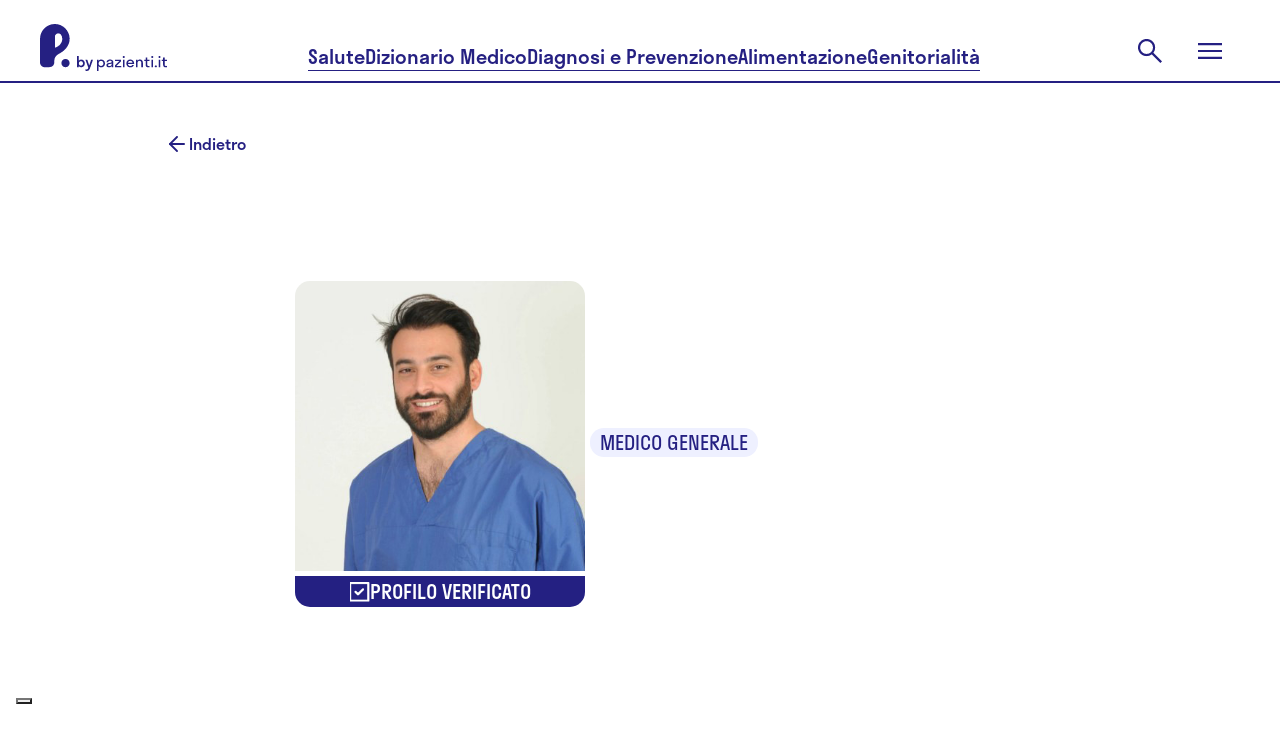

--- FILE ---
content_type: text/html; charset=utf-8
request_url: https://www.pazienti.it/specialisti/dr-virgilio-de-bono
body_size: 31329
content:
<!DOCTYPE html>
<html lang="it">
  <head prefix="og: http://ogp.me/ns">
  <!-- meta -->
  <meta charset="utf-8">
  <meta http-equiv="X-UA-Compatible" content="IE=edge">
  <meta name="google-site-verification" content="TI3ku6uZw-cFk-PNt46LZhPkOHY2c0f6fhqnHqzJjZw"/>
  <meta name="msvalidate.01" content="7AF50D05D88E2722F11DC2153C387AFB"/>
  <meta name="viewport" content="width=device-width, initial-scale=1, maximum-scale=5">

  <title>Dr. Virgilio De Bono: Medico generale a Roma - (Medicina Generale) | P. by pazienti.it</title>
<meta name="description" content="Cerchi Dr. Virgilio De Bono? Entra adesso in Pazienti.it e trova informazioni">
<link rel="canonical" href="https://www.pazienti.it/specialisti/dr-virgilio-de-bono">
<meta name="twitter:card" content="summary_large_image">
<meta name="twitter:site" content="@pazienti">
<meta name="twitter:creator" content="@pazienti">
<meta name="twitter:image:src" content="https://s3.eu-central-1.amazonaws.com/pazienti-platform/doctor_profiles/avatars/000/008/285/medium/foto_dr_virgilio_de_bono.jpg?1506088961">
<meta name="twitter:title" content="Dr. Virgilio De Bono: Medico generale a Roma - (Medicina Generale)">
<meta name="twitter:description" content="Cerchi Dr. Virgilio De Bono? Entra adesso in Pazienti.it e trova informazioni">
<meta property="fb:admins" content="519786233">
<meta property="fb:app_id" content="201233233260109">
<meta property="fb:pages" content="108498832504093">
<meta property="og:site_name" content="P. by pazienti.it">
<meta property="og:locale" content="it_IT">
<meta property="og:image" content="https://s3.eu-central-1.amazonaws.com/pazienti-platform/doctor_profiles/avatars/000/008/285/medium/foto_dr_virgilio_de_bono.jpg?1506088961">
<meta property="og:title" content="Dr. Virgilio De Bono: Medico generale a Roma - (Medicina Generale)">
<meta property="og:description" content="Cerchi Dr. Virgilio De Bono? Entra adesso in Pazienti.it e trova informazioni">
<meta name="author" content="P. by pazienti.it">
  <meta name="csrf-param" content="authenticity_token" />
<meta name="csrf-token" content="4h6m9BCAPb_1digquf8gNG4JRDxsA9F31ebS8XlU39jQ1FzqgoxROzNQp2ENoeFZIHeUo8m1Lc0TmlBQQ00sMQ" />


  <meta name="token" content="" />
  <meta name="refresh_token" content="" />

    <meta name="author" content="Pazienti.it"/>
    <link rel="icon" type="image/x-icon" href="/assets/favicon-435a314e7621821095787f3b7de618853ebc6b31d70956a52c4c040ebc8df5a6.ico" />
  <!-- End meta -->

  <!-- Preload feature image for LCP improvement -->
    <link rel="preload" as="image" href="https://s3.eu-central-1.amazonaws.com/pazienti-platform/doctor_profiles/avatars/000/008/285/original/foto_dr_virgilio_de_bono.jpg?1506088961" fetchpriority="high">
  <!-- End preload -->

  <!-- Font -->
  <link rel="preload" href="/packs/media/src/fonts/pazienti_icon-97593b5fe9d9fd6c4aa3e4a775dc82e9.woff" as="font" type="font/woff" crossorigin="anonymous">

    <link rel="preload" href="/packs/media/src/fonts/stratos-medium-32c61e0f51e750f105f4413e4ef68444.woff" as="font" type="font/woff" crossorigin="anonymous">
    <link rel="preload" href="/packs/media/src/fonts/stratos-semilight-118ebceea9c8a8df44c80943d1802cb2.woff" as="font" type="font/woff" crossorigin="anonymous">
    <link rel="preload" href="/packs/media/src/fonts/stratos-regular-19b2148bd3097c46418525be2ff6a02c.woff" as="font" type="font/woff" crossorigin="anonymous">
    <link rel="preload" href="/packs/media/src/fonts/stratos-extralight-93083b8b25461c77e861a2159d655bb7.woff" as="font" type="font/woff" crossorigin="anonymous">
    <link rel="preload" href="/packs/media/src/fonts/stratos-semibold-ff40bf027ee9169f91d0590951dfca56.woff" as="font" type="font/woff" crossorigin="anonymous">
    <link rel="preload" href="/packs/media/src/fonts/stratos-semilightitalic-8e8387174947805204d3b5ca6f5a0d72.woff" as="font" type="font/woff" crossorigin="anonymous">
    <link rel="preload" href="/packs/media/src/fonts/stratos-semibold-ff40bf027ee9169f91d0590951dfca56.woff" as="font" type="font/woff" crossorigin="anonymous">

  <!-- <link rel="stylesheet" href="https://use.typekit.net/qrj1npc.css"> -->
  <!-- End font -->

  <!-- Styles -->
  <link rel="stylesheet" href="/packs/css/application-04de512f.css" media="all" />
  <link rel="stylesheet" href="/packs/css/redesign2024-9d7d9dd5.css" media="screen" />

  <link rel="preload" href="https://www.pazienti.it/packs/css/view-1b05731e.css" as="style" onload="this.onload=null;this.rel='stylesheet'" media="all">
  <noscript><link rel="stylesheet" href="https://www.pazienti.it/packs/css/view-1b05731e.css" media="all"></noscript>

  <!-- End styles -->

  <!-- Iubenda prima di GTM -->
  <script type="text/javascript">
  var _iub = _iub || [];

  _iub.csConfiguration = {
    enableTcf: true,
    googleAdditionalConsentMode: true,
    logLevel: "info",
    perPurposeConsent: true,
    siteId: 2467645,
    cookiePolicyId: 85252404,
    lang: "it",
    whitelabel: false,

    tcfPurposes: {
      2: "consent_only",
      7: "consent_only",
      8: "consent_only",
      9: "consent_only",
      10: "consent_only"
    },

    callback: {
      onConsentRead: function () {
        if (window.App) {
          if (window.App.Chat) window.App.Chat.init(_iub.cs.consent.purposes[BASIC_INTERACTIONS_AND_FUNCTIONALITIES]);
          if (window.App.Trackable) window.App.Trackable.init();
          if (window.App.RegistrationFormWithTrackings) window.App.RegistrationFormWithTrackings.init();
        }
      }
    },

    banner: {
      acceptButtonCaption: "Accetta e continua a leggere",
      acceptButtonCaptionColor: "white",
      acceptButtonColor: "#252082",
      acceptButtonDisplay: true,
      backgroundColor: "white",
      brandBackgroundColor: "#ffffff",
      brandTextColor: "#685d58",
      closeButtonDisplay: false,
      continueWithoutAcceptingButtonCaptionColor: "#685D58",
      continueWithoutAcceptingButtonColor: "#00000000",
      continueWithoutAcceptingButtonDisplay: true,
      customizeButtonCaptionColor: "#685D58",
      customizeButtonColor: "#D6DCF1",
      customizeButtonDisplay: true,
      explicitWithdrawal: true,
      listPurposes: true,
      position: "float-bottom-center",
      textColor: "#685d58",
      logo: "[data-uri]"
    }
  };
</script>

<script type="text/javascript" src="//cs.iubenda.com/sync/2467645.js"></script>
<script type="text/javascript" src="//cdn.iubenda.com/cs/tcf/stub-v2.js"></script>
<script type="text/javascript" src="//cdn.iubenda.com/cs/tcf/safe-tcf-v2.js"></script>
<script type="text/javascript" src="//cdn.iubenda.com/cs/iubenda_cs.js" charset="UTF-8" async></script>

  <!-- End Iubenda / GTM -->

  <!-- Tracking -->
  
  <!-- Global site tag (gtag.js) - Google Analytics -->
<script async src="https://www.googletagmanager.com/gtag/js?id=G-TJT1KEVBZ8"></script>
<script>
  window.dataLayer = window.dataLayer || [];
  function gtag(){dataLayer.push(arguments);}
  gtag('js', new Date());
  gtag('config', 'G-TJT1KEVBZ8');
</script>


  <!-- End tracking -->

  

  <script>
  const dsStart = performance.now();
  console.log('***** [Deferred Scripts] start at', dsStart.toFixed(2), 'ms');

  window.googletag = window.googletag || {};
  window.googletag.cmd = window.googletag.cmd || [];

  window.pushMST_config = {
    "vapidPK": "BNOPC_Ev098Lura6LdErId3WU4AROGe3PWJbBNqYH7PP46OCpjlHk7dbarcCR42_nokhCZvpN3FA-HRi5huaZ0o",
    "enableOverlay": true,
    "swPath": "/sw.js",
    "i18n": {}
  };

  const injectScript = ({
    src,
    async = false,
    attrs = {},
    insertBeforeFirstScript = false,
    insertAdjacentElement,
    parent = document.head
  }) => {
    const script = document.createElement('script');
    script.type = "text/javascript";
    script.src = src;
    script.async = async;

    for (const [key, value] of Object.entries(attrs)) script.setAttribute(key, value);

    if (insertAdjacentElement) {
      insertAdjacentElement.insertAdjacentElement("afterend", script);
    } else if (insertBeforeFirstScript) {
      const firstScript = document.getElementsByTagName('script')[0];
      if (firstScript && firstScript.parentNode) {
        firstScript.parentNode.insertBefore(script, firstScript);
      } else {
        parent.appendChild(script);
      }
    } else {
      parent.appendChild(script);
    }
  };

  const loadIubendaScripts = () => {
    const dsIubenda = performance.now();
    console.log('***** [Deferred Scripts] iubenda load called at', dsIubenda.toFixed(2), 'ms, after', (dsIubenda - dsStart).toFixed(2), 'ms');

    // injectScript({ src: "//cs.iubenda.com/sync/2467645.js" });
    // injectScript({ src: "//cdn.iubenda.com/cs/tcf/stub-v2.js" });
    // injectScript({ src: "//cdn.iubenda.com/cs/tcf/safe-tcf-v2.js" });
    // injectScript({
    //   src: "//cdn.iubenda.com/cs/iubenda_cs.js",
    //   async: true,
    //   attrs: { charset: "UTF-8" }
    // });
  };

  const loadExternalScripts = () => {
    const dsExternalScripts = performance.now();
    console.log('***** [Deferred Scripts] external scripts load called at', dsExternalScripts.toFixed(2), 'ms, after', (dsExternalScripts - dsStart).toFixed(2), 'ms');


      (function(w, d, s, l, i) {
        w[l] = w[l] || [];
        w[l].push({ 'gtm.start': new Date().getTime(), event: 'gtm.js' });
        var f = d.getElementsByTagName(s)[0],
            j = d.createElement(s),
            dl = l != 'dataLayer' ? '&l=' + l : '';
        j.async = true;
        j.src = 'https://www.googletagmanager.com/gtm.js?id=' + i + dl;
        f.parentNode.insertBefore(j, f);
      })(window, document, 'script', 'dataLayer', 'GTM-PMHMKBW');

    injectScript({
      src: "https://securepubads.g.doubleclick.net/tag/js/gpt.js",
      async: true
    });

    injectScript({
      src: "https://assets.evolutionadv.it/pazienti_it/pazienti_it.new.js",
      async: true,
      attrs: { 'data-cfasync': 'false' }
    });

    injectScript({
      src: "https://cdn.pushmaster-cdn.xyz/scripts/publishers/6790c12a23595700087167d1/SDK.js",
      async: true,
      insertBeforeFirstScript: true
    });

    const fbRoot = document.getElementById("fb-root");
    if (fbRoot) {
      injectScript({
        src: "https://connect.facebook.net/it_IT/sdk.js#xfbml=1&version=v3.3&autoLogAppEvents=0&appId=201233233260109",
        async: true,
        attrs: { crossOrigin: "anonymous" },
        insertAdjacentElement: fbRoot
      });
    } else {
      console.warn("***** [Deferred Scripts] #fb-root not found, skipped Facebook SDK");
    }
  };

  // Polyfill requestIdleCallback con default timeout
  const runWhenIdle = window.requestIdleCallback || function(cb, { timeout = 2000 } = {}) { setTimeout(cb, timeout); };

  // Ensure run after window load or right now if already triggered
  const runAfterLoad = (callback) => {
    if (document.readyState === 'complete') {
      callback();
    } else {
      window.addEventListener('load', callback);
    }
  }

  // Load Iubenda and other external scripts after LCP
  const loadScriptsAfterLCP = () => {
    let lcpFired = false;
    try {
      const observer = new PerformanceObserver((entryList) => {
        const lcpEntry = entryList.getEntries().pop();
        if (lcpEntry && !lcpFired) {
          console.log('***** [LCP] Trigger at', lcpEntry.startTime.toFixed(2), 'ms, after', (lcpEntry.startTime - dsStart).toFixed(2), 'ms');

          lcpFired = true;
          loadIubendaScripts();
          loadExternalScripts();
          observer.disconnect();
        }
      });
      observer.observe({ type: 'largest-contentful-paint', buffered: true });

      // Fallback if performance observer LCp is available but does not trigger after a reasonable amount of time
      setTimeout(() => {
        if (!lcpFired) {
          console.warn('***** [LCP] PerformanceObserver fallback triggered');

          lcpFired = true;
          runAfterLoad(() => {
            runWhenIdle(() => {
              loadIubendaScripts();
              loadExternalScripts();
            }, { timeout: 500 });
          })
        }
      }, 2000);

    } catch (e) {
      console.warn('***** [LCP] PerformanceObserver not supported', e);
      // Fallback if the browser does not support performance observer
      runAfterLoad(() => {
        const dsWindowLoad = performance.now();
        console.log('***** [Deferred Scripts] window load triggered after', (dsWindowLoad - dsStart).toFixed(2), 'ms');

        runWhenIdle(() => {
          loadIubendaScripts();
          loadExternalScripts();
        }, { timeout: 2000 });
      });
    }
  };

  loadScriptsAfterLCP();

  window.addEventListener('DOMContentLoaded', () => {
  });
</script>


</head>


  <body
    class="doctors show salute v2"
    data-env="production"
    data-section=""
    data-category=""
    data-campaign-list=""
    data-topic-list="">

    <script type="application/ld+json">{"@context":"https://schema.org","@graph":[{"@type":"Organization","name":"Pazienti.it","url":"https://www.pazienti.it","sameAs":["https://www.facebook.com/Pazienti.it","https://twitter.com/pazienti","https://www.linkedin.com/company/pazienti","https://www.instagram.com/p.bypazienti.it/"],"logo":{"@type":"ImageObject","name":"Pazienti.it Logo","url":"https://www.pazienti.it/assets/pazienti_logo_retina-148a638d1f73237d7734af84021a9316d035482a365aebf1567ab04f450f5765.png"}},{"@type":"WebPage","name":"Pazienti.it"},{"@context":"http://www.schema.org","@type":"Physician","name":"Dr. Virgilio De Bono","image":"https://s3.eu-central-1.amazonaws.com/pazienti-platform/doctor_profiles/avatars/000/008/285/original/foto_dr_virgilio_de_bono.jpg?1506088961","medicalSpecialty":[{"@type":["medicalSpecialty"],"name":"Medicina generale"}],"description":"Esperienze:\r\n\r\n- Frequenta dal secondo anno di Medicina i reparti di Chirurgia Generale e Chirurgia Mini Invasiva presso la IV clinica chirurgica del Policlinico Umberto I di Roma\r\n\r\n- Frequenta il reparto di Urologia presso la Sapienza e presso il Gregorio Maranon di Madrid\r\n\r\n- Collaborazione con varie strutture sia pubbliche che private (pronto soccorso del Sant’Eugenio, Santa Chiara di Trento, NCP di Acilia)\r\n \r\n- In Russia frequenta presso il reparto di Nefrologia del prof. Voinov la tecnica della plasmaferesi\r\n\r\nIl dr. Virgilio De Bono è un Medico Chirurgo specializzato in Medicina Generale.\r\n\r\nCrede in un approccio completo della persona che vada al di là del problema meramente clinico o chirurgico; un approccio che risponda alle esigenze e alle difficoltà della persona, umana.\r\n\r\nAttualmente esercita a Roma.","address":{"@type":"PostalAddress","streetAddress":"Via Magnagrecia","postalCode":"","addressLocality":"Roma","addressRegion":"Lazio","addressCountry":"IT"},"mainEntityOfPage":"https://www.pazienti.it/specialisti/dr-virgilio-de-bono","url":"https://www.pazienti.it/specialisti/dr-virgilio-de-bono"}]}</script>

    <input value="PqPGLkcD_AXHlZR0Gr_ofOQ_4g7cdb5XbJby9k6zieYMaTww1Q-QgQGzGz-u4SkRqkEykXnDQu2q6nBXdKp6Dw" type="hidden" id="application_authenticity_token" name="authenticity_token"></input>

      <!-- Google Tag Manager (noscript) -->
  <noscript><iframe src="https://www.googletagmanager.com/ns.html?id=GTM-PMHMKBW"
  height="0" width="0" style="display:none;visibility:hidden"></iframe></noscript>
  <!-- End Google Tag Manager (noscript) -->

  <!-- is_not_refreshable (doctors#show) -->


    <div id="fb-root"></div>


    <header class="pz2024 main-header">
  <section class="main-header-top">
    <div class="main-header-top__content content-wrapper">
      <a class="main-header-top__logo" href="/">
        <svg xmlns="http://www.w3.org/2000/svg" width="127" height="47" viewBox="0 0 127 47" fill="none" role="img" aria-labelledby="amh5vz9scgsvv6w3q174u5ox0inh4q4c"><title id="amh5vz9scgsvv6w3q174u5ox0inh4q4c">Pazienti.it</title>
  <path fill-rule="evenodd" clip-rule="evenodd" d="M15.4488 0.0131913C22.9197 0.325987 29.0396 6.29966 29.5988 13.8039C30.0979 20.5031 25.7857 26.1116 19.8979 29.27C16.701 30.985 14.329 32.8477 14.329 36.9917L14.3292 37.1425C14.3325 39.3811 14.3383 43.245 8.1156 43.245H4.8293C2.16241 43.245 0.000396681 41.0692 0.000396681 38.3851V14.9293L0.000198326 14.9222L0 14.9151C0 6.48071 6.9922 -0.340925 15.4488 0.0131913ZM15.5069 23.5964C19.3645 22.1243 22.2629 18.8121 22.2629 14.915H22.2628C22.2628 13.4466 21.8408 12.0758 21.1124 10.9188C19.3058 8.04938 14.8756 9.38959 14.8756 12.7866V23.0096C14.8756 23.353 15.1878 23.7181 15.5069 23.5964ZM21.3733 39.0851C21.3733 36.7915 23.2275 34.9254 25.5064 34.9254C27.7853 34.9254 29.6395 36.7912 29.6395 39.0851C29.6395 41.379 27.7853 43.2451 25.5064 43.2451C23.2275 43.2451 21.3733 41.3787 21.3733 39.0851ZM58.589 42.0856V47H57V35.6592H58.589V36.7932C59.2088 35.9918 60.1304 35.5079 61.1952 35.5079C63.3723 35.5079 65.0089 37.1258 65.0089 39.4394C65.0089 41.7529 63.3723 43.3708 61.1952 43.3708C60.1304 43.3708 59.2088 42.8871 58.589 42.0856ZM63.4199 39.4395C63.4199 37.9122 62.3871 36.8992 61.0045 36.8992C59.622 36.8992 58.589 37.9124 58.589 39.4395C58.589 40.9666 59.622 41.9798 61.0045 41.9798C62.3871 41.9798 63.4199 40.9667 63.4199 39.4395ZM69.0614 43.3709C70.2055 43.3709 71.2226 42.9475 71.7469 41.9495L71.7467 43.2197H73.3041V37.9274C73.3041 36.1733 71.7151 35.508 69.9988 35.508C68.2508 35.508 66.5981 36.2489 66.5981 38.1995H68.2508C68.2508 37.2166 68.966 36.7177 69.9988 36.7177C70.9683 36.7177 71.7151 37.1259 71.7151 37.8669C71.7151 38.5922 70.7669 38.7232 69.6685 38.875C68.1565 39.0838 66.3599 39.332 66.3599 41.2238C66.3599 42.7207 67.647 43.3709 69.0614 43.3709ZM71.7469 40.1048C71.7469 41.4203 70.6028 42.1008 69.3791 42.1008C68.5688 42.1008 67.9808 41.7833 67.9808 41.1331C67.9808 40.3193 68.9723 40.1573 70.0401 39.9829C70.6389 39.885 71.2616 39.7833 71.7469 39.5605V40.1048ZM81.3451 43.2197H74.9569V41.496L79.4858 36.99H75.0363V35.6593H81.0272V37.3831L76.4983 41.8891H81.345L81.3451 43.2197ZM83.7763 32C83.1725 32 82.7275 32.4234 82.7275 32.998C82.7275 33.5726 83.1725 34.0111 83.7763 34.0111C84.3961 34.0111 84.8252 33.5726 84.8252 32.998C84.8252 32.4234 84.3961 32 83.7763 32ZM82.9818 35.6592V43.2197H84.5708V35.6592H82.9818ZM94.121 39.9537H87.8919C88.0826 41.2692 88.9725 42.0403 90.3073 42.0403C91.2767 42.0403 91.9123 41.632 92.2301 40.9517H93.9463C93.4536 42.509 92.0712 43.3709 90.2437 43.3709C87.9872 43.3709 86.3346 41.753 86.3346 39.4395C86.3346 37.1259 87.9872 35.508 90.2437 35.508C92.5002 35.508 94.1528 37.1259 94.1528 39.4395C94.1528 39.6209 94.137 39.7873 94.121 39.9537ZM87.9078 38.8649H92.5796C92.3889 37.5948 91.515 36.8388 90.2437 36.8388C88.9565 36.8388 88.0986 37.5948 87.9078 38.8649ZM95.9171 43.2197H97.5061L97.5063 43.2196V39.0917C97.5063 37.5947 98.2372 36.8386 99.429 36.8386C100.621 36.8386 101.352 37.5947 101.352 39.0917V43.2196H102.941V38.7892C102.941 36.5664 101.654 35.5079 99.9216 35.5079C98.8728 35.5079 97.9989 35.9768 97.5061 36.8537V35.6592H95.9171V43.2197ZM108.598 41.9798C108.948 41.9798 109.266 41.9345 109.536 41.8437V43.1895C109.25 43.2803 108.757 43.3709 108.296 43.3709C106.771 43.3709 105.658 42.7813 105.658 40.7248V36.9898H104.355V35.6592H105.658V33.4214H107.247V35.6593H109.536V36.99H107.247V40.6341C107.247 41.5716 107.677 41.9798 108.598 41.9798ZM112.206 32C111.602 32 111.157 32.4234 111.157 32.998C111.157 33.5726 111.602 34.0111 112.206 34.0111C112.825 34.0111 113.255 33.5726 113.255 32.998C113.255 32.4234 112.825 32 112.206 32ZM111.411 35.6592V43.2197H113V35.6592H111.411ZM114.812 42.3729C114.812 41.7983 115.257 41.3599 115.86 41.3599C116.496 41.3599 116.925 41.7983 116.925 42.3729C116.925 42.9324 116.496 43.3709 115.86 43.3709C115.257 43.3709 114.812 42.9324 114.812 42.3729ZM119.531 32C118.928 32 118.483 32.4234 118.483 32.998C118.483 33.5726 118.928 34.0111 119.531 34.0111C120.151 34.0111 120.58 33.5726 120.58 32.998C120.58 32.4234 120.151 32 119.531 32ZM118.737 35.6592V43.2197H120.326V35.6592H118.737ZM126.062 41.9798C126.412 41.9798 126.73 41.9345 127 41.8437V43.1895C126.714 43.2803 126.221 43.3709 125.761 43.3709C124.235 43.3709 123.123 42.7813 123.123 40.7248V36.9898H121.82V35.6592H123.123V33.4214H124.712V35.6593H127V36.99H124.712V40.6341C124.712 41.5716 125.141 41.9798 126.062 41.9798ZM44.8369 39.4257C44.8369 37.1535 43.2541 35.5644 41.1489 35.5644C40.2269 35.5644 39.4279 35.9653 38.844 36.6485V32H37V43.1386H38.844V42.203C39.4279 42.8861 40.2269 43.2871 41.1489 43.2871C43.2541 43.2871 44.8369 41.698 44.8369 39.4257ZM38.844 39.4257C38.844 38.0891 39.7352 37.198 40.9184 37.198C42.1016 37.198 42.9929 38.0891 42.9929 39.4257C42.9929 40.7624 42.1016 41.6535 40.9184 41.6535C39.7352 41.6535 38.844 40.7624 38.844 39.4257ZM46.6691 47C48.6206 47 49.4504 45.7376 50.0958 43.9109L53 35.7129H51.156L49.2199 41.4307L47.2991 35.7129H45.4551L48.344 43.896C47.8984 44.9356 47.3605 45.4257 46.5 45.4257C46.1312 45.4257 45.7778 45.3515 45.4858 45.2624V46.8366C45.7778 46.9257 46.2234 47 46.6691 47Z" fill="currentColor"></path>
</svg>

      </a>
      <nav class="main-header__nav main-header-top__nav">
        <a class="main-header-top__nav-link button-underline" href="/salute">Salute</a>
        <a class="main-header-top__nav-link button-underline" href="/nostri-contenuti">Dizionario Medico</a>
        <a class="main-header-top__nav-link button-underline" href="/diagnosi-e-prevenzione">Diagnosi e Prevenzione</a>
        <a class="main-header-top__nav-link button-underline" href="/alimentazione">Alimentazione</a>
        <a class="main-header-top__nav-link button-underline" href="/genitorialita">Genitorialità</a>
      </nav>
      <div class="main-header-top__actions">
        <div class="main-header-top__action main-header-top__action-search">
          <form class="main-header-search__form" action="/cerca" accept-charset="UTF-8" method="get">
            <input type="text" name="key" id="navbar-key" placeholder="Cerca" autocomplete="off" />
</form>          <button class="button-clear main-header-search__trigger">
            <svg xmlns="http://www.w3.org/2000/svg" width="32" height="32" viewBox="0 0 32 32" fill="none" role="img" aria-labelledby="artehx2ow9hdmaikrtqzryxhy8zhyqpj" class="main-header-search__trigger-icon"><title id="artehx2ow9hdmaikrtqzryxhy8zhyqpj">Open search</title>
  <path d="M26.4 27.9778L17.7556 19.3333C17.0889 19.8963 16.3151 20.337 15.4342 20.6555C14.5534 20.9741 13.616 21.1333 12.6222 21.1333C10.2124 21.1333 8.17295 20.2981 6.50377 18.6278C4.83459 16.9574 4 14.9333 4 12.5556C4 10.1778 4.83519 8.1537 6.50557 6.48332C8.17592 4.81294 10.2037 3.97775 12.5889 3.97775C14.9741 3.97775 16.9981 4.81294 18.6611 6.48332C20.3241 8.1537 21.1556 10.1789 21.1556 12.5589C21.1556 13.5196 21 14.4407 20.6889 15.3222C20.3778 16.2037 19.9259 17.0148 19.3333 17.7556L28 26.3778L26.4 27.9778ZM12.6 18.9111C14.3593 18.9111 15.8546 18.2907 17.0861 17.05C18.3176 15.8093 18.9333 14.3111 18.9333 12.5556C18.9333 10.8 18.3176 9.30182 17.0861 8.06109C15.8546 6.82035 14.3593 6.19999 12.6 6.19999C10.8284 6.19999 9.32253 6.82035 8.0824 8.06109C6.84227 9.30182 6.2222 10.8 6.2222 12.5556C6.2222 14.3111 6.84227 15.8093 8.0824 17.05C9.32253 18.2907 10.8284 18.9111 12.6 18.9111Z" fill="currentColor"></path>
</svg>

          </button>
        </div>
        <button class="button-clear main-header-top__action main-header-top__menu-trigger">
          <svg xmlns="http://www.w3.org/2000/svg" width="32" height="32" viewBox="0 0 32 32" fill="none" role="img" aria-labelledby="a3wjzv6sfwbz6tm4blb872t76qa3l5un" class="main-header-top__menu-open-icon"><title id="a3wjzv6sfwbz6tm4blb872t76qa3l5un">Open menu</title>
  <path d="M4 24V21.7778H28V24H4ZM4 17.1111V14.8889H28V17.1111H4ZM4 10.2222V8H28V10.2222H4Z" fill="currentColor"></path>
</svg>

          <svg xmlns="http://www.w3.org/2000/svg" width="24" height="24" viewBox="0 0 24 24" fill="none" role="img" aria-labelledby="a3yo8i58ulsg6xsjvvhhmbnywv6gsj8p" class="main-header-top__menu-close-icon"><title id="a3yo8i58ulsg6xsjvvhhmbnywv6gsj8p">Close menu</title>
  <path d="M2.47225 23.4722L0.527832 21.5278L10.0556 12L0.527832 2.47221L2.47225 0.527794L12 10.0556L21.5278 0.527794L23.4722 2.47221L13.9445 12L23.4722 21.5278L21.5278 23.4722L12 13.9444L2.47225 23.4722Z" fill="currentColor"></path>
</svg>

        </button>
      </div>
    </div>
  </section>
  <div class="main-menu">
    <div class="content-wrapper">
      <nav class="main-menu__actions">
        <div class="pz-topbar">
  <div class="pz-topbar__inner">
    <div class="pz-topbar__authentication">
      <a class="pz-topbar-login-link" href="/auth/login">Accedi</a>
      <a class="pz-topbar-signup-link" href="/scelta-registrazione">Registrati</a>
    </div>
</div>
</div>

      </nav>
      <ul class="main-menu__items">
        <li class="main-menu__item">
          <a class="main-menu__link main-menu__item-link button-underline" href="/salute">Salute</a>
          <nav class="main-menu__item__nav">
            <a class="chip chips-s main-menu__item__nav-link" href="/news-di-salute">News</a>
            <a class="chip chips-s main-menu__item__nav-link" href="/benessere/mental-health">Salute mentale</a>
            <a class="chip chips-s main-menu__item__nav-link" href="/risposte">Risposte</a>
            <a class="chip chips-s main-menu__item__nav-link" href="/farmaci">Farmaci</a>
            <a class="chip chips-s main-menu__item__nav-link" href="/integratori-alimentari">Integratori</a>
          </nav>
        </li>
        <li class="main-menu__item">
          <a class="main-menu__link main-menu__item-link button-underline" href="/nostri-contenuti">Dizionario Medico</a>
          <nav class="main-menu__item__nav">
            <a class="chip chips-s main-menu__item__nav-link" href="/contenuti/malattie">Malattie</a>
            <a class="chip chips-s main-menu__item__nav-link" href="/contenuti/sintomi">Sintomi</a>
            <a class="chip chips-s main-menu__item__nav-link" href="/contenuti/traumi">Traumi</a>
            <a class="chip chips-s main-menu__item__nav-link" href="/contenuti/avvelenamenti">Avvelenamenti</a>
            <a class="chip chips-s main-menu__item__nav-link" href="/contenuti/condizioni">Condizioni</a>
            <a class="chip chips-s main-menu__item__nav-link" href="/contenuti/burocrazia-sanitaria">Burocrazia sanitaria</a>
          </nav>
        </li>
        <li class="main-menu__item">
          <a class="main-menu__link main-menu__item-link button-underline" href="/diagnosi-e-prevenzione">Diagnosi e Prevenzione</a>
          <nav class="main-menu__item__nav">
            <a class="chip chips-s main-menu__item__nav-link" href="/contenuti/anatomia">Anatomia</a>
            <a class="chip chips-s main-menu__item__nav-link" href="/contenuti/esami">Esami</a>
            <a class="chip chips-s main-menu__item__nav-link" href="/contenuti/prestazioni">Prestazioni</a>
          </nav>
        </li>
        <li class="main-menu__item">
          <a class="main-menu__link main-menu__item-link button-underline" href="/alimentazione">Alimentazione</a>
          <nav class="main-menu__item__nav">
            <a class="chip chips-s main-menu__item__nav-link" href="/alimentazione/ricette">Ricette</a>
            <a class="chip chips-s main-menu__item__nav-link" href="/alimentazione/diete">Diete</a>
            <a class="chip chips-s main-menu__item__nav-link" href="/alimentazione/integratori-alimentari">Integratori alimentari</a>
            <a class="chip chips-s main-menu__item__nav-link" href="/contenuti/valori-nutrizionali">Valori nutrizionali</a>
          </nav>
        </li>
        <li class="main-menu__item">
          <a class="main-menu__link main-menu__item-link button-underline" href="/genitorialita">Genitorialità</a>
          <nav class="main-menu__item__nav">
            <a class="chip chips-s main-menu__item__nav-link" href="/genitorialita/concepimento">Concepimento</a>
            <a class="chip chips-s main-menu__item__nav-link" href="/genitorialita/gravidanza">Gravidanza</a>
            <a class="chip chips-s main-menu__item__nav-link" href="/genitorialita/parto">Parto</a>
            <a class="chip chips-s main-menu__item__nav-link" href="/genitorialita/post-parto">Post parto</a>
            <a class="chip chips-s main-menu__item__nav-link" href="/genitorialita/bebe-e-neonati">Neonato e bebé</a>
            <a class="chip chips-s main-menu__item__nav-link" href="/genitorialita/bambini">Bambini</a>
          </nav>
        </li>
        <li class="main-menu__item">
          <span class="main-menu__link">Scopri anche:</span>
          <nav class="main-menu__item__nav">
            <a class="chip chips-s main-menu__item__nav-link" href="https://benessere.pazienti.it">Benessere</a>
            <a class="chip chips-s main-menu__item__nav-link" href="https://lifestyle.pazienti.it">Lifestyle</a>
            <a class="chip chips-s main-menu__item__nav-link" href="https://pets.pazienti.it">Pets</a>
          </nav>
        </li>
      </ul>
      <div class="main-menu__footer">
        <a class="main-menu__footer-item main-menu__link" href="/about">About Pazienti.it</a>
        <nav class="pz2024 socials__nav main-menu__footer-socials">
  <a class="socials__nav-item" target="_blank" href="https://www.facebook.com/P.byPazienti.it/">
    <svg xmlns="http://www.w3.org/2000/svg" width="24" height="24" viewBox="0 0 24 24" fill="none" role="img" aria-labelledby="a3w9xvwps697mmeg7nv9cri8glyjmv2a"><title id="a3w9xvwps697mmeg7nv9cri8glyjmv2a">Facebook</title>
  <path d="M24 12.1217C24 5.49425 18.6274 0.121674 12 0.121674C5.37258 0.121674 0 5.49425 0 12.1217C0 18.1111 4.3882 23.0757 10.125 23.9759V15.5904H7.07812V12.1217H10.125V9.47792C10.125 6.47042 11.9166 4.80917 14.6576 4.80917C15.9701 4.80917 17.3438 5.04355 17.3438 5.04355V7.99667H15.8306C14.34 7.99667 13.875 8.92175 13.875 9.87167V12.1217H17.2031L16.6711 15.5904H13.875V23.9759C19.6118 23.0757 24 18.1111 24 12.1217Z" fill="currentColor"></path>
</svg>

  </a>
  <a class="socials__nav-item" target="_blank" href="https://www.instagram.com/p.bypazienti.it/">
    <svg xmlns="http://www.w3.org/2000/svg" width="24" height="25" viewBox="0 0 24 25" fill="none" role="img" aria-labelledby="adjo4hm1zwsx0xjbb3ftwzprcx70th9r"><title id="adjo4hm1zwsx0xjbb3ftwzprcx70th9r">Instagram</title>
  <path d="M12.007 2.2063C15.2152 2.2063 15.5951 2.22037 16.8568 2.27666C18.0293 2.32825 18.6625 2.52524 19.0846 2.6894C19.6428 2.90515 20.0461 3.1678 20.4636 3.58524C20.8857 4.00736 21.1436 4.40603 21.3594 4.96417C21.5236 5.38629 21.7205 6.02416 21.7721 7.19204C21.8284 8.4584 21.8425 8.83831 21.8425 12.0418C21.8425 15.2499 21.8284 15.6298 21.7721 16.8915C21.7205 18.064 21.5236 18.6972 21.3594 19.1193C21.1436 19.6775 20.881 20.0808 20.4636 20.4983C20.0414 20.9204 19.6428 21.1784 19.0846 21.3941C18.6625 21.5583 18.0246 21.7553 16.8568 21.8068C15.5904 21.8631 15.2105 21.8772 12.007 21.8772C8.79891 21.8772 8.419 21.8631 7.15732 21.8068C5.98476 21.7553 5.35157 21.5583 4.92945 21.3941C4.37131 21.1784 3.96795 20.9157 3.55052 20.4983C3.1284 20.0761 2.87043 19.6775 2.65468 19.1193C2.49052 18.6972 2.29353 18.0593 2.24194 16.8915C2.18566 15.6251 2.17159 15.2452 2.17159 12.0418C2.17159 8.83362 2.18566 8.45371 2.24194 7.19204C2.29353 6.01947 2.49052 5.38629 2.65468 4.96417C2.87043 4.40603 3.13309 4.00267 3.55052 3.58524C3.97264 3.16311 4.37131 2.90515 4.92945 2.6894C5.35157 2.52524 5.98945 2.32825 7.15732 2.27666C8.419 2.22037 8.79891 2.2063 12.007 2.2063ZM12.007 0.0440979C8.74731 0.0440979 8.33926 0.0581686 7.05882 0.114452C5.78308 0.170735 4.906 0.377105 4.14618 0.672591C3.35353 0.982147 2.68282 1.3902 2.01681 2.0609C1.3461 2.72692 0.93805 3.39763 0.628493 4.18559C0.333008 4.9501 0.126637 5.82248 0.0703537 7.09823C0.0140707 8.38336 0 8.79141 0 12.0511C0 15.3109 0.0140707 15.7189 0.0703537 16.9993C0.126637 18.2751 0.333008 19.1522 0.628493 19.912C0.93805 20.7046 1.3461 21.3753 2.01681 22.0414C2.68282 22.7074 3.35353 23.1201 4.14149 23.425C4.906 23.7205 5.77839 23.9268 7.05413 23.9831C8.33457 24.0394 8.74262 24.0535 12.0023 24.0535C15.2621 24.0535 15.6701 24.0394 16.9506 23.9831C18.2263 23.9268 19.1034 23.7205 19.8632 23.425C20.6512 23.1201 21.3219 22.7074 21.9879 22.0414C22.6539 21.3753 23.0666 20.7046 23.3715 19.9167C23.667 19.1522 23.8734 18.2798 23.9296 17.004C23.9859 15.7236 24 15.3155 24 12.0558C24 8.7961 23.9859 8.38805 23.9296 7.10761C23.8734 5.83186 23.667 4.95479 23.3715 4.19497C23.076 3.39763 22.668 2.72692 21.9973 2.0609C21.3313 1.39489 20.6605 0.982148 19.8726 0.677281C19.1081 0.381796 18.2357 0.175425 16.9599 0.119142C15.6748 0.0581686 15.2668 0.0440979 12.007 0.0440979Z" fill="currentColor"></path>
  <path d="M12.007 5.88345C8.60191 5.88345 5.83936 8.64601 5.83936 12.0511C5.83936 15.4562 8.60191 18.2188 12.007 18.2188C15.4122 18.2188 18.1747 15.4562 18.1747 12.0511C18.1747 8.64601 15.4122 5.88345 12.007 5.88345ZM12.007 16.0519C9.79792 16.0519 8.00625 14.2602 8.00625 12.0511C8.00625 9.84202 9.79792 8.05035 12.007 8.05035C14.2161 8.05035 16.0078 9.84202 16.0078 12.0511C16.0078 14.2602 14.2161 16.0519 12.007 16.0519Z" fill="currentColor"></path>
  <path d="M19.8583 5.63977C19.8583 6.43711 19.2111 7.07968 18.4184 7.07968C17.6211 7.07968 16.9785 6.43242 16.9785 5.63977C16.9785 4.84242 17.6258 4.19986 18.4184 4.19986C19.2111 4.19986 19.8583 4.84711 19.8583 5.63977Z" fill="currentColor"></path>
</svg>

  </a>
  <a class="socials__nav-item" target="_blank" href="https://www.linkedin.com/company/pbypazienti/">
    <svg xmlns="http://www.w3.org/2000/svg" width="24" height="25" viewBox="0 0 24 25" fill="none" role="img" aria-labelledby="a8offn1boha8gm1518n8lg12vavz3jy9"><title id="a8offn1boha8gm1518n8lg12vavz3jy9">LinkedIn</title>
  <path d="M22.2234 0.0487671H1.77187C0.792187 0.0487671 0 0.822205 0 1.77845V22.3144C0 23.2706 0.792187 24.0488 1.77187 24.0488H22.2234C23.2031 24.0488 24 23.2706 24 22.3191V1.77845C24 0.822205 23.2031 0.0487671 22.2234 0.0487671ZM7.12031 20.5003H3.55781V9.04408H7.12031V20.5003ZM5.33906 7.48314C4.19531 7.48314 3.27188 6.5597 3.27188 5.42064C3.27188 4.28158 4.19531 3.35814 5.33906 3.35814C6.47813 3.35814 7.40156 4.28158 7.40156 5.42064C7.40156 6.55502 6.47813 7.48314 5.33906 7.48314ZM20.4516 20.5003H16.8937V14.9316C16.8937 13.605 16.8703 11.8941 15.0422 11.8941C13.1906 11.8941 12.9094 13.3425 12.9094 14.8378V20.5003H9.35625V9.04408H12.7687V10.6097H12.8156C13.2891 9.70971 14.4516 8.75814 16.1813 8.75814C19.7859 8.75814 20.4516 11.13 20.4516 14.2144V20.5003Z" fill="currentColor"></path>
</svg>

  </a>
  <a class="socials__nav-item" target="_blank" href="https://twitter.com/pazienti">
    <svg xmlns="http://www.w3.org/2000/svg" width="24" height="22" viewBox="0 0 24 22" fill="none" role="img" aria-labelledby="asrbixm8bu632qgth0hpu542pqgwbkjt"><title id="asrbixm8bu632qgth0hpu542pqgwbkjt">Twitter</title>
  <path d="M18.9014 0.201874H22.5816L14.5415 9.39114L24 21.8957H16.5941L10.7935 14.3117L4.15631 21.8957H0.473926L9.07356 12.0667L0 0.201874H7.59394L12.8372 7.13387L18.9014 0.201874ZM17.6098 19.6929H19.649L6.48589 2.28893H4.29759L17.6098 19.6929Z" fill="currentColor"></path>
</svg>

  </a>
  <a class="socials__nav-item" target="_blank" href="https://www.tiktok.com/@p.bypazienti.it">
    <svg xmlns="http://www.w3.org/2000/svg" width="24" height="29" viewBox="0 0 24 29" fill="none" role="img" aria-labelledby="a3cvp62ngta0sw8m7p2lodkzynyzvto2"><title id="a3cvp62ngta0sw8m7p2lodkzynyzvto2">Tik Tok</title>
  <path d="M17.6459 0H12.9106V19.1389C12.9106 21.4193 11.0894 23.2925 8.82294 23.2925C6.55649 23.2925 4.73525 21.4193 4.73525 19.1389C4.73525 16.8993 6.51602 15.0668 8.70155 14.9854V10.1803C3.88533 10.2617 0 14.2117 0 19.1389C0 24.1069 3.96627 28.0976 8.86343 28.0976C13.7605 28.0976 17.7268 24.0662 17.7268 19.1389V9.32511C19.5076 10.6282 21.6931 11.4019 24 11.4427V6.63754C20.4385 6.51538 17.6459 3.58345 17.6459 0Z" fill="currentColor"></path>
</svg>

  </a>
</nav>

      </div>
    </div>
  </div>
  <section class="main-header-bottom">
    

  </section>
</header>

    <div class="pz-dropdown-container"></div>


    <div class="pz-container pz-skin pz-back pz-container--row">
  <svg xmlns="http://www.w3.org/2000/svg" xmlns:xlink="http://www.w3.org/1999/xlink" width="24px" height="24px" viewBox="0 0 24 24" version="1.1" class="pazienti_icon">
    <title>icon/back</title>
    <g id="Symbols" stroke="none" stroke-width="1" fill="none" fill-rule="evenodd" stroke-linecap="round" stroke-linejoin="round">
        <g id="icon/back" stroke="#373737" stroke-width="2">
            <g id="arrow-left" transform="translate(5.000000, 5.000000)">
                <line x1="14" y1="7" x2="0" y2="7" id="Path"></line>
                <polyline id="Path" points="7 14 0 7 7 0"></polyline>
            </g>
        </g>
    </g>
</svg>

  <a href="javascript:history.back()">Indietro</a>
</div>


<div class="pz-container pz-skin">
  <div>
    <div class="pz-doctor-profile__hero">
  <div class="pz-doctor-profile__hero-avatar">
    <img alt="Dr. Virgilio De Bono Medico Chirurgo" fetchpriority="high" src="https://s3.eu-central-1.amazonaws.com/pazienti-platform/doctor_profiles/avatars/000/008/285/original/foto_dr_virgilio_de_bono.jpg?1506088961" />
    <div class="pz-doctor-profile__hero-avatar-bottom">
      <img alt="Profilo verificato" class="verified-icon" fetchpriority="high" src="/assets/verified-83068a3249ceda6d771c9b2c6ff7791f3684b7c691d30596553aee7eee349668.png" />
      <span>Profilo verificato</span>
    </div>
  </div>
  <div class="pz-doctor-profile__hero-info">
    <div class="pz-doctor-profile__hero-info-name">
      Dr. Virgilio De Bono
    </div>
      <div class="pz-doctor-profile__hero-info-badges">
        <span class="pz-badge pz-badge--pill pz-badge--highlight pz-badge--unclickable pz-badge--salute" title="Pazienti.it Blog, specializzazione medico generale">medico generale</span>
      </div>
  </div>
</div>
  </div>

  <!-- Video consultation feature disabled
  -->
  <div class="pz-doctor-profile__content">
      <div class="pz-doctor-profile__section">
        <h2 class="pz-doctor-profile__section-title">INFORMAZIONI</h2>
        <p class="pz-doctor-profile__section-content">
          <div><p>Esperienze:</p>

<p>- Frequenta dal secondo anno di Medicina i reparti di Chirurgia Generale e Chirurgia Mini Invasiva presso la IV clinica chirurgica del Policlinico Umberto I di Roma</p>

<p>- Frequenta il reparto di Urologia presso la Sapienza e presso il Gregorio Maranon di Madrid</p>

<p>- Collaborazione con varie strutture sia pubbliche che private (pronto soccorso del Sant’Eugenio, Santa Chiara di Trento, NCP di Acilia)
<br /> 
<br />- In Russia frequenta presso il reparto di Nefrologia del prof. Voinov la tecnica della plasmaferesi</p>

<p>Il dr. Virgilio De Bono è un Medico Chirurgo specializzato in Medicina Generale.</p>

<p>Crede in un approccio completo della persona che vada al di là del problema meramente clinico o chirurgico; un approccio che risponda alle esigenze e alle difficoltà della persona, umana.</p>

<p>Attualmente esercita a Roma.</p></div>
        </p>
      </div>

      <div class="pz-doctor-profile__section pz-collapsible pz-collapsible--mobile pz-collapsible--collapsed">
        <h2 class="pz-doctor-profile__section-title">CURRICULUM</h2>
        <p class="pz-doctor-profile__section-content">
          <div><p>Istruzione e Formazione:</p>

<p>- 2010 Laurea in Medicina e Chirurgia presso Università degli Studi di Roma La Sapienza</p>

<p>- Specializzazione in Medicina Generale presso l’ospedale Sant’Eugenio di Roma</p></div>
        </p>
        <div class="pz-collapsible__link">
          <span class="pz-collapsible__label" data-more-label="Leggi di più" data-less-label="Leggi di meno"></span>
        </div>
      </div>




      <div class="pz-doctor-profile__section pz-doctor-profile__section--health-facilities">
        <h2 class="pz-doctor-profile__section-title">STRUTTURE SANITARIE</h2>
        <p class="pz-doctor-profile__section-content">
          <div class="pz-card-wrapper">
            <div class="pz-card pz-card--vertical pz-card--healthcare">
  <a class="pz-card__link" title="Studio Medico - Dr. Virgilio De Bono" aria-label="Leggi di più su Studio Medico - Dr. Virgilio De Bono" href="/struttura-sanitaria/lazio/roma/18370-studio-medico-dr-virgilio-de-bono"></a>
  <div class="pz-card--healthcare__header">
    <div class="pz-card--healthcare__image">
      <svg xmlns="http://www.w3.org/2000/svg" xmlns:xlink="http://www.w3.org/1999/xlink" width="70" height="70" viewBox="0 0 96 98" fill="none" class="pazienti_icon">
<rect width="96" height="98" fill="url(#pattern0_1_50)"></rect>
<defs>
<pattern id="pattern0_1_50" patternContentUnits="objectBoundingBox" width="1" height="1">
<use xlink:href="#image0_1_50" transform="scale(0.0104167 0.0102041)"></use>
</pattern>
<image id="image0_1_50" width="96" height="98" preserveAspectRatio="none" xlink:href="[data-uri]"></image>
</defs>
</svg>

    </div>
    <div>
      <div class="pz-card--healthcare__name">
        Studio Medico - Dr. Virgilio De Bono
      </div>
      <div class="pz-card--healthcare__ratings">
        <div class="pz-rating">
    <span class="pazienti_icon pazienti_icon-star pz-rating__item "></span>
    <span class="pazienti_icon pazienti_icon-star pz-rating__item "></span>
    <span class="pazienti_icon pazienti_icon-star pz-rating__item "></span>
    <span class="pazienti_icon pazienti_icon-star pz-rating__item "></span>
    <span class="pazienti_icon pazienti_icon-star pz-rating__item "></span>

    <a class="pz-rating__count" href="/struttura-sanitaria/lazio/roma/18370-studio-medico-dr-virgilio-de-bono">(0 recensioni)</a>
</div>

      </div>
    </div>
  </div>
  <div class="pz-card--healthcare__specialities">
    <div class="pz-card--healthcare__text">
        <span class="pz-badge pz-badge--pill pz-badge--highlight pz-badge--unclickable pz-badge--salute" title="Pazienti.it Blog, specializzazione chirurgo generale">chirurgo generale</span>
    <div class="pz-badge__container">
      <span class="pz-badge__counter pz-badge pz-badge--pill pz-badge--salute">+1</span>
      <div class="pz-badge__tooltip">
        <a href="/specialita/medicina-generale">Medicina generale</a>
      </div>
    </div>

    </div>
  </div>
  <div class="pz-card--healthcare__address">
    <svg xmlns="http://www.w3.org/2000/svg" xmlns:xlink="http://www.w3.org/1999/xlink" width="24px" height="24px" viewBox="0 0 24 24" version="1.1" class="pazienti_icon">
    <title>icon/contact/map</title>
    <g id="Symbols" stroke="none" stroke-width="1" fill="none" fill-rule="evenodd" stroke-linecap="round" stroke-linejoin="round">
        <g id="icon/contact/map" stroke="#373737" stroke-width="2">
            <g id="map-pin" transform="translate(3.448019, 2.000000)">
                <path d="M16.3636365,8.18181811 C16.3636365,14.5454545 8.18181823,20 8.18181823,20 C8.18181823,20 0,14.5454545 0,8.18181811 C0,3.66312472 3.66312484,0 8.18181823,0 C12.7005116,0 16.3636365,3.66312472 16.3636365,8.18181811 L16.3636365,8.18181811 Z" id="Path"></path>
                <circle id="Oval" cx="8.18181823" cy="8.18181811" r="2.72727274"></circle>
            </g>
        </g>
    </g>
</svg>

    <div class="pz-card--healthcare__text">
      <span>Via Magnagrecia, 30, Roma, RM, Italia Roma</span>
    </div>
  </div>
</div>
<div class="pz-card pz-card--vertical pz-card--healthcare">
  <a class="pz-card__link" title="DBN Medical Group" aria-label="Leggi di più su DBN Medical Group" href="/struttura-sanitaria/lazio/roma/18898-dbn-medical-group"></a>
  <div class="pz-card--healthcare__header">
    <div class="pz-card--healthcare__image">
      <svg xmlns="http://www.w3.org/2000/svg" xmlns:xlink="http://www.w3.org/1999/xlink" width="70" height="70" viewBox="0 0 96 98" fill="none" class="pazienti_icon">
<rect width="96" height="98" fill="url(#pattern0_1_50)"></rect>
<defs>
<pattern id="pattern0_1_50" patternContentUnits="objectBoundingBox" width="1" height="1">
<use xlink:href="#image0_1_50" transform="scale(0.0104167 0.0102041)"></use>
</pattern>
<image id="image0_1_50" width="96" height="98" preserveAspectRatio="none" xlink:href="[data-uri]"></image>
</defs>
</svg>

    </div>
    <div>
      <div class="pz-card--healthcare__name">
        DBN Medical Group
      </div>
      <div class="pz-card--healthcare__ratings">
        <div class="pz-rating">
    <span class="pazienti_icon pazienti_icon-star pz-rating__item "></span>
    <span class="pazienti_icon pazienti_icon-star pz-rating__item "></span>
    <span class="pazienti_icon pazienti_icon-star pz-rating__item "></span>
    <span class="pazienti_icon pazienti_icon-star pz-rating__item "></span>
    <span class="pazienti_icon pazienti_icon-star pz-rating__item "></span>

    <a class="pz-rating__count" href="/struttura-sanitaria/lazio/roma/18898-dbn-medical-group">(0 recensioni)</a>
</div>

      </div>
    </div>
  </div>
  <div class="pz-card--healthcare__specialities">
    <div class="pz-card--healthcare__text">
        <span class="pz-badge pz-badge--pill pz-badge--highlight pz-badge--unclickable pz-badge--salute" title="Pazienti.it Blog, specializzazione chirurgo generale">chirurgo generale</span>
    <div class="pz-badge__container">
      <span class="pz-badge__counter pz-badge pz-badge--pill pz-badge--salute">+1</span>
      <div class="pz-badge__tooltip">
        <a href="/specialita/medicina-generale">Medicina generale</a>
      </div>
    </div>

    </div>
  </div>
  <div class="pz-card--healthcare__address">
    <svg xmlns="http://www.w3.org/2000/svg" xmlns:xlink="http://www.w3.org/1999/xlink" width="24px" height="24px" viewBox="0 0 24 24" version="1.1" class="pazienti_icon">
    <title>icon/contact/map</title>
    <g id="Symbols" stroke="none" stroke-width="1" fill="none" fill-rule="evenodd" stroke-linecap="round" stroke-linejoin="round">
        <g id="icon/contact/map" stroke="#373737" stroke-width="2">
            <g id="map-pin" transform="translate(3.448019, 2.000000)">
                <path d="M16.3636365,8.18181811 C16.3636365,14.5454545 8.18181823,20 8.18181823,20 C8.18181823,20 0,14.5454545 0,8.18181811 C0,3.66312472 3.66312484,0 8.18181823,0 C12.7005116,0 16.3636365,3.66312472 16.3636365,8.18181811 L16.3636365,8.18181811 Z" id="Path"></path>
                <circle id="Oval" cx="8.18181823" cy="8.18181811" r="2.72727274"></circle>
            </g>
        </g>
    </g>
</svg>

    <div class="pz-card--healthcare__text">
      <span>Via Cina, 40, Roma, RM, Italia Roma</span>
    </div>
  </div>
</div>

          </div>
        </p>
      </div>



      <div class="pz-doctor-profile__section pz-doctor-profile__section--questions">
        <h2 class="pz-doctor-profile__section-title">ULTIME RISPOSTE</h2>
        <div class="pz-doctor-profile__section-questions">
          <div class="pz-card pz-card--vertical pz-card--question">
  <a class="pz-card__link" aria-label="Leggi di più su Metodo THD Gatekeeper: in cosa consiste?" href="/risposte/metodo-thd-gatekeeper"></a>
  <div class="pz-card--question__title">
    Metodo THD Gatekeeper: in cosa consiste?
  </div>
  <div class="pz-card--question__description">
    Salve, l'intervento consiste nell'apporre, in anestesia locale, una minima protesi, un cilindro di 2 cm di lunghezza e 1 mm di diametro. L'intervento avviene...
  </div>
  <div class="pz-card--question__footer">
    <div class="pz-card--content__specialities">
          <a class="pz-badge pz-badge--pill" href="/risposte/specialita/chirurgia-generale">Chirurgia generale</a>
    </div>
    <span class="pz-card--question__answerer">Dr. Virgilio De Bono</span>
  </div>
</div>

        </div>
        <div class="pz-doctor-profile__cta pz-doctor-profile__section-questions-cta">
          <a class="button button--link" href="/specialisti/dr-virgilio-de-bono/risposte">Vedi tutte</a>
        </div>
      </div>
  </div>
</div>


    <div class="pz-disclaimer-list" data-url="https://www.pazienti.it/user_acceptances.json" data-acceptance-id="3"></div>

    <div class="pz-flash">
    </div>

      <div class="infinite-item-end"></div>
<footer class="pz2024 main-footer">
  <div class="content-wrapper">
    <section class="main-footer-top">
      <a class="main-footer-top__logo" href="/">
        <svg xmlns="http://www.w3.org/2000/svg" width="127" height="47" viewBox="0 0 127 47" fill="none" role="img" aria-labelledby="adtr8feqfqe1v4jxeaiok9cj9fb7mxue"><title id="adtr8feqfqe1v4jxeaiok9cj9fb7mxue">Pazienti.it</title>
  <path fill-rule="evenodd" clip-rule="evenodd" d="M15.4488 0.0131913C22.9197 0.325987 29.0396 6.29966 29.5988 13.8039C30.0979 20.5031 25.7857 26.1116 19.8979 29.27C16.701 30.985 14.329 32.8477 14.329 36.9917L14.3292 37.1425C14.3325 39.3811 14.3383 43.245 8.1156 43.245H4.8293C2.16241 43.245 0.000396681 41.0692 0.000396681 38.3851V14.9293L0.000198326 14.9222L0 14.9151C0 6.48071 6.9922 -0.340925 15.4488 0.0131913ZM15.5069 23.5964C19.3645 22.1243 22.2629 18.8121 22.2629 14.915H22.2628C22.2628 13.4466 21.8408 12.0758 21.1124 10.9188C19.3058 8.04938 14.8756 9.38959 14.8756 12.7866V23.0096C14.8756 23.353 15.1878 23.7181 15.5069 23.5964ZM21.3733 39.0851C21.3733 36.7915 23.2275 34.9254 25.5064 34.9254C27.7853 34.9254 29.6395 36.7912 29.6395 39.0851C29.6395 41.379 27.7853 43.2451 25.5064 43.2451C23.2275 43.2451 21.3733 41.3787 21.3733 39.0851ZM58.589 42.0856V47H57V35.6592H58.589V36.7932C59.2088 35.9918 60.1304 35.5079 61.1952 35.5079C63.3723 35.5079 65.0089 37.1258 65.0089 39.4394C65.0089 41.7529 63.3723 43.3708 61.1952 43.3708C60.1304 43.3708 59.2088 42.8871 58.589 42.0856ZM63.4199 39.4395C63.4199 37.9122 62.3871 36.8992 61.0045 36.8992C59.622 36.8992 58.589 37.9124 58.589 39.4395C58.589 40.9666 59.622 41.9798 61.0045 41.9798C62.3871 41.9798 63.4199 40.9667 63.4199 39.4395ZM69.0614 43.3709C70.2055 43.3709 71.2226 42.9475 71.7469 41.9495L71.7467 43.2197H73.3041V37.9274C73.3041 36.1733 71.7151 35.508 69.9988 35.508C68.2508 35.508 66.5981 36.2489 66.5981 38.1995H68.2508C68.2508 37.2166 68.966 36.7177 69.9988 36.7177C70.9683 36.7177 71.7151 37.1259 71.7151 37.8669C71.7151 38.5922 70.7669 38.7232 69.6685 38.875C68.1565 39.0838 66.3599 39.332 66.3599 41.2238C66.3599 42.7207 67.647 43.3709 69.0614 43.3709ZM71.7469 40.1048C71.7469 41.4203 70.6028 42.1008 69.3791 42.1008C68.5688 42.1008 67.9808 41.7833 67.9808 41.1331C67.9808 40.3193 68.9723 40.1573 70.0401 39.9829C70.6389 39.885 71.2616 39.7833 71.7469 39.5605V40.1048ZM81.3451 43.2197H74.9569V41.496L79.4858 36.99H75.0363V35.6593H81.0272V37.3831L76.4983 41.8891H81.345L81.3451 43.2197ZM83.7763 32C83.1725 32 82.7275 32.4234 82.7275 32.998C82.7275 33.5726 83.1725 34.0111 83.7763 34.0111C84.3961 34.0111 84.8252 33.5726 84.8252 32.998C84.8252 32.4234 84.3961 32 83.7763 32ZM82.9818 35.6592V43.2197H84.5708V35.6592H82.9818ZM94.121 39.9537H87.8919C88.0826 41.2692 88.9725 42.0403 90.3073 42.0403C91.2767 42.0403 91.9123 41.632 92.2301 40.9517H93.9463C93.4536 42.509 92.0712 43.3709 90.2437 43.3709C87.9872 43.3709 86.3346 41.753 86.3346 39.4395C86.3346 37.1259 87.9872 35.508 90.2437 35.508C92.5002 35.508 94.1528 37.1259 94.1528 39.4395C94.1528 39.6209 94.137 39.7873 94.121 39.9537ZM87.9078 38.8649H92.5796C92.3889 37.5948 91.515 36.8388 90.2437 36.8388C88.9565 36.8388 88.0986 37.5948 87.9078 38.8649ZM95.9171 43.2197H97.5061L97.5063 43.2196V39.0917C97.5063 37.5947 98.2372 36.8386 99.429 36.8386C100.621 36.8386 101.352 37.5947 101.352 39.0917V43.2196H102.941V38.7892C102.941 36.5664 101.654 35.5079 99.9216 35.5079C98.8728 35.5079 97.9989 35.9768 97.5061 36.8537V35.6592H95.9171V43.2197ZM108.598 41.9798C108.948 41.9798 109.266 41.9345 109.536 41.8437V43.1895C109.25 43.2803 108.757 43.3709 108.296 43.3709C106.771 43.3709 105.658 42.7813 105.658 40.7248V36.9898H104.355V35.6592H105.658V33.4214H107.247V35.6593H109.536V36.99H107.247V40.6341C107.247 41.5716 107.677 41.9798 108.598 41.9798ZM112.206 32C111.602 32 111.157 32.4234 111.157 32.998C111.157 33.5726 111.602 34.0111 112.206 34.0111C112.825 34.0111 113.255 33.5726 113.255 32.998C113.255 32.4234 112.825 32 112.206 32ZM111.411 35.6592V43.2197H113V35.6592H111.411ZM114.812 42.3729C114.812 41.7983 115.257 41.3599 115.86 41.3599C116.496 41.3599 116.925 41.7983 116.925 42.3729C116.925 42.9324 116.496 43.3709 115.86 43.3709C115.257 43.3709 114.812 42.9324 114.812 42.3729ZM119.531 32C118.928 32 118.483 32.4234 118.483 32.998C118.483 33.5726 118.928 34.0111 119.531 34.0111C120.151 34.0111 120.58 33.5726 120.58 32.998C120.58 32.4234 120.151 32 119.531 32ZM118.737 35.6592V43.2197H120.326V35.6592H118.737ZM126.062 41.9798C126.412 41.9798 126.73 41.9345 127 41.8437V43.1895C126.714 43.2803 126.221 43.3709 125.761 43.3709C124.235 43.3709 123.123 42.7813 123.123 40.7248V36.9898H121.82V35.6592H123.123V33.4214H124.712V35.6593H127V36.99H124.712V40.6341C124.712 41.5716 125.141 41.9798 126.062 41.9798ZM44.8369 39.4257C44.8369 37.1535 43.2541 35.5644 41.1489 35.5644C40.2269 35.5644 39.4279 35.9653 38.844 36.6485V32H37V43.1386H38.844V42.203C39.4279 42.8861 40.2269 43.2871 41.1489 43.2871C43.2541 43.2871 44.8369 41.698 44.8369 39.4257ZM38.844 39.4257C38.844 38.0891 39.7352 37.198 40.9184 37.198C42.1016 37.198 42.9929 38.0891 42.9929 39.4257C42.9929 40.7624 42.1016 41.6535 40.9184 41.6535C39.7352 41.6535 38.844 40.7624 38.844 39.4257ZM46.6691 47C48.6206 47 49.4504 45.7376 50.0958 43.9109L53 35.7129H51.156L49.2199 41.4307L47.2991 35.7129H45.4551L48.344 43.896C47.8984 44.9356 47.3605 45.4257 46.5 45.4257C46.1312 45.4257 45.7778 45.3515 45.4858 45.2624V46.8366C45.7778 46.9257 46.2234 47 46.6691 47Z" fill="currentColor"></path>
</svg>

      </a>
    </section>
    <section class="main-footer-content">
      <nav class="main-footer-content__col main-footer-content__primary-nav">
        <a class="main-footer-content__nav-link" href="/salute">Salute</a>
        <a class="main-footer-content__nav-link" href="/nostri-contenuti">Dizionario Medico</a>
        <a class="main-footer-content__nav-link" href="/diagnosi-e-prevenzione">Diagnosi e Prevenzione</a>
        <a class="main-footer-content__nav-link" href="/alimentazione">Alimentazione</a>
        <a class="main-footer-content__nav-link" href="/genitorialita">Genitorialità</a>
      </nav>
      <nav class="main-footer-content__col main-footer-content__secondary-nav">
        <a class="main-footer-content__nav-link" href="/chi-siamo">Chi siamo</a>
        <a class="main-footer-content__nav-link" href="/contatti">Contattaci</a>
        <a class="main-footer-content__nav-link" href="/privacy">Privacy</a>
        <a class="main-footer-content__nav-link" href="/modello_di_organizzazione_gestione_e_controllo">Modello 231</a>
        <a class="main-footer-content__nav-link" href="/advertising">Advertising</a>
        <a class="main-footer-content__nav-link" href="/media-partner">Media Partner</a>
        <a class="main-footer-content__nav-link" href="/regolamento">Termini e condizioni</a>
        <a class="main-footer-content__nav-link" href="/mappa-sito">Mappa del sito</a>
        <a class="main-footer-content__nav-link" href="/policy-pubblicitaria">Ad policy</a>
        <a class="main-footer-content__nav-link" href="/cookie-policy">Cookie policy</a>
        <a class="main-footer-content__nav-link" href="/whistleblowing">Whistleblowing</a>
      </nav>
      <div class="main-footer-content__col main-footer-content__newsletter">
        <div class="main-footer-content__newsletter-title">Iscriviti alla nostra newsletter</div>
        <form action="/subscribers" accept-charset="UTF-8" method="post"><input type="hidden" name="authenticity_token" value="dNstEW_x9BR5nubwIjxtnZU8uuMcnyL53v1roJjowuNhQE7UNLsT0AEVhT_yk7beAKD3BsU2lO7gM6yJj3plMA" autocomplete="off" />
          <input class="input-small full-width" placeholder="La tua email" type="text" name="subscriber[email]" id="subscriber_email" />
          <div class="main-footer-content__newsletter-disclaimer">Consulta la nostra <a alt="Informativa sulla privacy di Pazienti.it" target="_blank" class="underlined" href="/privacy">informativa sulla privacy</a> per sapere di più sul trattamento dei tuoi dati.</div>
          <input type="submit" name="commit" value="Iscriviti" class="main-footer-content__newsletter-submit button-underline" onclick="gtag(&#39;event&#39;, &#39;Click box subscribe button&#39;, { &#39;event_category&#39;: &#39;Newsletter subscription&#39;, &#39;event_label&#39;: window.location.href })" data-disable-with="Iscriviti" />
</form>      </div>
    </section>
    <section class="main-footer-bottom">
      <nav class="pz2024 socials__nav main-footer-bottom__socials">
  <a class="socials__nav-item" target="_blank" href="https://www.facebook.com/P.byPazienti.it/">
    <svg xmlns="http://www.w3.org/2000/svg" width="24" height="24" viewBox="0 0 24 24" fill="none" role="img" aria-labelledby="amx213dzsax2gxbe3f4bvlp5mcp89mmp"><title id="amx213dzsax2gxbe3f4bvlp5mcp89mmp">Facebook</title>
  <path d="M24 12.1217C24 5.49425 18.6274 0.121674 12 0.121674C5.37258 0.121674 0 5.49425 0 12.1217C0 18.1111 4.3882 23.0757 10.125 23.9759V15.5904H7.07812V12.1217H10.125V9.47792C10.125 6.47042 11.9166 4.80917 14.6576 4.80917C15.9701 4.80917 17.3438 5.04355 17.3438 5.04355V7.99667H15.8306C14.34 7.99667 13.875 8.92175 13.875 9.87167V12.1217H17.2031L16.6711 15.5904H13.875V23.9759C19.6118 23.0757 24 18.1111 24 12.1217Z" fill="currentColor"></path>
</svg>

  </a>
  <a class="socials__nav-item" target="_blank" href="https://www.instagram.com/p.bypazienti.it/">
    <svg xmlns="http://www.w3.org/2000/svg" width="24" height="25" viewBox="0 0 24 25" fill="none" role="img" aria-labelledby="ar88hsyob6uziai4m0uy9xsnn1t2sblk"><title id="ar88hsyob6uziai4m0uy9xsnn1t2sblk">Instagram</title>
  <path d="M12.007 2.2063C15.2152 2.2063 15.5951 2.22037 16.8568 2.27666C18.0293 2.32825 18.6625 2.52524 19.0846 2.6894C19.6428 2.90515 20.0461 3.1678 20.4636 3.58524C20.8857 4.00736 21.1436 4.40603 21.3594 4.96417C21.5236 5.38629 21.7205 6.02416 21.7721 7.19204C21.8284 8.4584 21.8425 8.83831 21.8425 12.0418C21.8425 15.2499 21.8284 15.6298 21.7721 16.8915C21.7205 18.064 21.5236 18.6972 21.3594 19.1193C21.1436 19.6775 20.881 20.0808 20.4636 20.4983C20.0414 20.9204 19.6428 21.1784 19.0846 21.3941C18.6625 21.5583 18.0246 21.7553 16.8568 21.8068C15.5904 21.8631 15.2105 21.8772 12.007 21.8772C8.79891 21.8772 8.419 21.8631 7.15732 21.8068C5.98476 21.7553 5.35157 21.5583 4.92945 21.3941C4.37131 21.1784 3.96795 20.9157 3.55052 20.4983C3.1284 20.0761 2.87043 19.6775 2.65468 19.1193C2.49052 18.6972 2.29353 18.0593 2.24194 16.8915C2.18566 15.6251 2.17159 15.2452 2.17159 12.0418C2.17159 8.83362 2.18566 8.45371 2.24194 7.19204C2.29353 6.01947 2.49052 5.38629 2.65468 4.96417C2.87043 4.40603 3.13309 4.00267 3.55052 3.58524C3.97264 3.16311 4.37131 2.90515 4.92945 2.6894C5.35157 2.52524 5.98945 2.32825 7.15732 2.27666C8.419 2.22037 8.79891 2.2063 12.007 2.2063ZM12.007 0.0440979C8.74731 0.0440979 8.33926 0.0581686 7.05882 0.114452C5.78308 0.170735 4.906 0.377105 4.14618 0.672591C3.35353 0.982147 2.68282 1.3902 2.01681 2.0609C1.3461 2.72692 0.93805 3.39763 0.628493 4.18559C0.333008 4.9501 0.126637 5.82248 0.0703537 7.09823C0.0140707 8.38336 0 8.79141 0 12.0511C0 15.3109 0.0140707 15.7189 0.0703537 16.9993C0.126637 18.2751 0.333008 19.1522 0.628493 19.912C0.93805 20.7046 1.3461 21.3753 2.01681 22.0414C2.68282 22.7074 3.35353 23.1201 4.14149 23.425C4.906 23.7205 5.77839 23.9268 7.05413 23.9831C8.33457 24.0394 8.74262 24.0535 12.0023 24.0535C15.2621 24.0535 15.6701 24.0394 16.9506 23.9831C18.2263 23.9268 19.1034 23.7205 19.8632 23.425C20.6512 23.1201 21.3219 22.7074 21.9879 22.0414C22.6539 21.3753 23.0666 20.7046 23.3715 19.9167C23.667 19.1522 23.8734 18.2798 23.9296 17.004C23.9859 15.7236 24 15.3155 24 12.0558C24 8.7961 23.9859 8.38805 23.9296 7.10761C23.8734 5.83186 23.667 4.95479 23.3715 4.19497C23.076 3.39763 22.668 2.72692 21.9973 2.0609C21.3313 1.39489 20.6605 0.982148 19.8726 0.677281C19.1081 0.381796 18.2357 0.175425 16.9599 0.119142C15.6748 0.0581686 15.2668 0.0440979 12.007 0.0440979Z" fill="currentColor"></path>
  <path d="M12.007 5.88345C8.60191 5.88345 5.83936 8.64601 5.83936 12.0511C5.83936 15.4562 8.60191 18.2188 12.007 18.2188C15.4122 18.2188 18.1747 15.4562 18.1747 12.0511C18.1747 8.64601 15.4122 5.88345 12.007 5.88345ZM12.007 16.0519C9.79792 16.0519 8.00625 14.2602 8.00625 12.0511C8.00625 9.84202 9.79792 8.05035 12.007 8.05035C14.2161 8.05035 16.0078 9.84202 16.0078 12.0511C16.0078 14.2602 14.2161 16.0519 12.007 16.0519Z" fill="currentColor"></path>
  <path d="M19.8583 5.63977C19.8583 6.43711 19.2111 7.07968 18.4184 7.07968C17.6211 7.07968 16.9785 6.43242 16.9785 5.63977C16.9785 4.84242 17.6258 4.19986 18.4184 4.19986C19.2111 4.19986 19.8583 4.84711 19.8583 5.63977Z" fill="currentColor"></path>
</svg>

  </a>
  <a class="socials__nav-item" target="_blank" href="https://www.linkedin.com/company/pbypazienti/">
    <svg xmlns="http://www.w3.org/2000/svg" width="24" height="25" viewBox="0 0 24 25" fill="none" role="img" aria-labelledby="akpedz9xq9ikqll8crmahsoapewvaeul"><title id="akpedz9xq9ikqll8crmahsoapewvaeul">LinkedIn</title>
  <path d="M22.2234 0.0487671H1.77187C0.792187 0.0487671 0 0.822205 0 1.77845V22.3144C0 23.2706 0.792187 24.0488 1.77187 24.0488H22.2234C23.2031 24.0488 24 23.2706 24 22.3191V1.77845C24 0.822205 23.2031 0.0487671 22.2234 0.0487671ZM7.12031 20.5003H3.55781V9.04408H7.12031V20.5003ZM5.33906 7.48314C4.19531 7.48314 3.27188 6.5597 3.27188 5.42064C3.27188 4.28158 4.19531 3.35814 5.33906 3.35814C6.47813 3.35814 7.40156 4.28158 7.40156 5.42064C7.40156 6.55502 6.47813 7.48314 5.33906 7.48314ZM20.4516 20.5003H16.8937V14.9316C16.8937 13.605 16.8703 11.8941 15.0422 11.8941C13.1906 11.8941 12.9094 13.3425 12.9094 14.8378V20.5003H9.35625V9.04408H12.7687V10.6097H12.8156C13.2891 9.70971 14.4516 8.75814 16.1813 8.75814C19.7859 8.75814 20.4516 11.13 20.4516 14.2144V20.5003Z" fill="currentColor"></path>
</svg>

  </a>
  <a class="socials__nav-item" target="_blank" href="https://twitter.com/pazienti">
    <svg xmlns="http://www.w3.org/2000/svg" width="24" height="22" viewBox="0 0 24 22" fill="none" role="img" aria-labelledby="ak94gb3h3u5lq68yeintmi7pk8zgjkvh"><title id="ak94gb3h3u5lq68yeintmi7pk8zgjkvh">Twitter</title>
  <path d="M18.9014 0.201874H22.5816L14.5415 9.39114L24 21.8957H16.5941L10.7935 14.3117L4.15631 21.8957H0.473926L9.07356 12.0667L0 0.201874H7.59394L12.8372 7.13387L18.9014 0.201874ZM17.6098 19.6929H19.649L6.48589 2.28893H4.29759L17.6098 19.6929Z" fill="currentColor"></path>
</svg>

  </a>
  <a class="socials__nav-item" target="_blank" href="https://www.tiktok.com/@p.bypazienti.it">
    <svg xmlns="http://www.w3.org/2000/svg" width="24" height="29" viewBox="0 0 24 29" fill="none" role="img" aria-labelledby="acllyxxmtkhlfs3cj24cxyy2f6ya31b5"><title id="acllyxxmtkhlfs3cj24cxyy2f6ya31b5">Tik Tok</title>
  <path d="M17.6459 0H12.9106V19.1389C12.9106 21.4193 11.0894 23.2925 8.82294 23.2925C6.55649 23.2925 4.73525 21.4193 4.73525 19.1389C4.73525 16.8993 6.51602 15.0668 8.70155 14.9854V10.1803C3.88533 10.2617 0 14.2117 0 19.1389C0 24.1069 3.96627 28.0976 8.86343 28.0976C13.7605 28.0976 17.7268 24.0662 17.7268 19.1389V9.32511C19.5076 10.6282 21.6931 11.4019 24 11.4427V6.63754C20.4385 6.51538 17.6459 3.58345 17.6459 0Z" fill="currentColor"></path>
</svg>

  </a>
</nav>

      <div class="main-footer-bottom__disclaimer">
        <p>
          <span class="nowrap">@ 2010 - 2026 Pazienti.org s.r.l.</span> |
          <span class="nowrap">Tutti i diritti riservati</span> |
          <span class="nowrap">P.IVA 07112280966</span>
        </p>
        <p>Le informazioni proposte in questo sito non sono un consulto medico. In nessun caso, queste informazioni sostituiscono un consulto, una visita o una diagnosi formulata dal medico. Non si devono considerare le informazioni disponibili come suggerimenti per la formulazione di una diagnosi, la determinazione di un trattamento o l’assunzione o sospensione di un farmaco senza prima consultare un medico di medicina generale o uno specialista.</p>
      </div>
      <div class="main-footer-bottom__awards">
        <picture class="main-footer-bottom__award"><source type="image/webp" srcset="/assets/best-place-to-work-2021-9eb26b6cae3816797a07de37cd6b9ceee46a05a4a899a03e3df94b9dd36a2681.webp"><source type="image/jpeg" srcset="/assets/best-place-to-work-2021-bac0bb4fdda84fc3cf3af9b6ad36845b39816461344017af27129f8509294e39.jpg"><img alt="Best Workplaces Over 500 employees Italia 2021" class="main-footer-bottom__award-img" src="/assets/best-place-to-work-2021-bac0bb4fdda84fc3cf3af9b6ad36845b39816461344017af27129f8509294e39.jpg" /></picture>
        <picture class="main-footer-bottom__award"><source type="image/webp" srcset="/assets/netcomm-award-2020-a221f3f73120b79292b95825c0ee1ba5e5966eaa5eaefe4bf4d0b9e626a16ddb.webp"><source type="image/png" srcset="/assets/netcomm-award-2020-bd645ce840e2fa318aa9af6598e2697cdd7b4b6f4196edd7211d099c033c633e.png"><img alt="Vincitori netcomm AWARD award 2020 Categoria Business Innovation" class="main-footer-bottom__award-img" src="/assets/netcomm-award-2020-bd645ce840e2fa318aa9af6598e2697cdd7b4b6f4196edd7211d099c033c633e.png" /></picture>
      </div>
    </section>
  </div>
</footer>


<script type="text/javascript">
      var showRating = function(ratingDomObj) {
          if (ratingDomObj) {
              var r = ratingDomObj.getAttribute('data-rating') / 2;
              var loopCount = Math.ceil(r);
              var stars = ratingDomObj.querySelectorAll('.ratings__score__star-icon');
              var newClass;
              for (var i = 1; i <= loopCount; i++) {
                  newClass = parseInt(i) - 0.5 == r ? 'half' : 'full';
                  stars[i - 1].classList.add(newClass);
              }
          }
      };
      (function() {
          var ratings = document.querySelectorAll('.ratings__score');
          if (ratings.length) {
              for (var i = 0; i <= ratings.length; i++) {
                  showRating(ratings[i]);
              }
          }
      })();

    </script> 


<script src="/packs/js/application-357047e652a7c4313671.js" defer="defer"></script>




<script type="text/plain" class="_iub_cs_activate" data-iub-purposes="5">
  /* Facebook pixel code ============================= */
  !function(f,b,e,v,n,t,s)
    {if(f.fbq)return;n=f.fbq=function(){n.callMethod?
    n.callMethod.apply(n,arguments):n.queue.push(arguments)};
    if(!f._fbq)f._fbq=n;n.push=n;n.loaded=!0;n.version='2.0';
    n.queue=[];t=b.createElement(e);t.async=!0;
    t.src=v;s=b.getElementsByTagName(e)[0];
    s.parentNode.insertBefore(t,s)}(window, document,'script',
    'https://connect.facebook.net/en_US/fbevents.js');

  fbq('init', '711581492239701');
  fbq('track', 'PageView');
  /* ================================================= */
</script>
  <!-- Facebook Pixel Code -->
<noscript type="text/plain" class="_iub_cs_activate" data-iub-purposes="5">
  <img height="1" width="1" style="display:none"
       src="https://www.facebook.com/tr?id=711581492239701&ev=PageView&noscript=1"/>
</noscript>
  <!-- End Facebook Pixel Code -->


<script type="text/plain" class="_iub_cs_activate" data-iub-purposes="4">
  /* Hotjar ========================================== */
  (function(h,o,t,j,a,r){
      h.hj=h.hj||function(){(h.hj.q=h.hj.q||[]).push(arguments)};
      h._hjSettings={hjid:402844,hjsv:6};
      a=o.getElementsByTagName('head')[0];
      r=o.createElement('script');r.async=1;
      r.src=t+h._hjSettings.hjid+j+h._hjSettings.hjsv;
      a.appendChild(r);
  })(window,document,'https://static.hotjar.com/c/hotjar-','.js?sv=');
  /* ================================================= */
</script>


<script type="text/plain" class="_iub_cs_activate" data-iub-purposes="5">
  /* Indicative ====================================== */
  (function(apiKey) {
    var ind = document.createElement('script');
    ind.src = '//cdn.indicative.com/js/Indicative.min.js';
    ind.type = 'text/javascript';
    ind.async = 'true';
    var ind_init = false;
    ind.onload = ind.onreadystatechange = function() {
      var rs = this.readyState;
      if (ind_init || (rs && rs != 'complete' && rs != 'loaded')) return;

      ind_init = true;
      Indicative.initialize(apiKey);
      Indicative.buildEvent('Page View');
    };

    var s = document.getElementsByTagName('script')[0];
    s.parentNode.insertBefore(ind, s);
  })('9029c48a-122f-43bb-ae84-a0701cfbbc84');
  /* ================================================= */
</script>





  </body>
</html>
